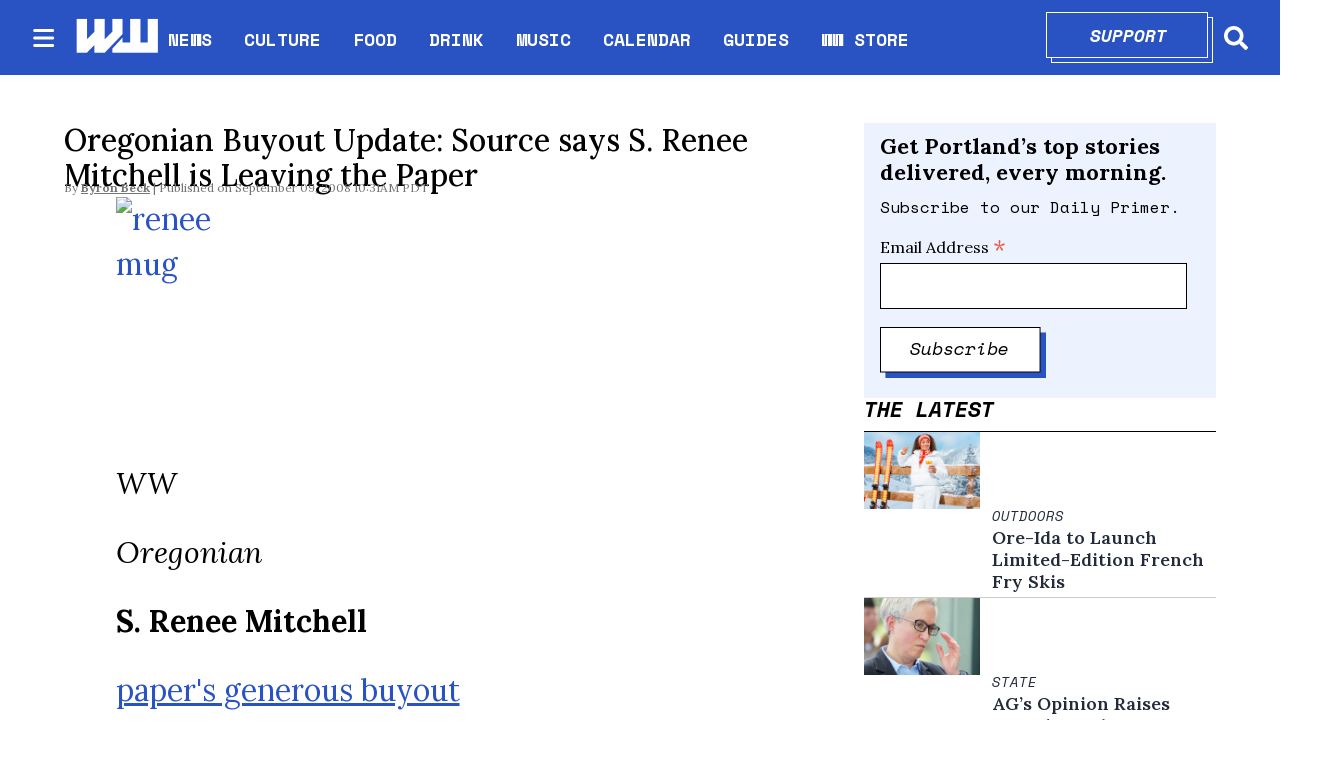

--- FILE ---
content_type: text/html; charset=utf-8
request_url: https://disqus.com/recommendations/?base=default&f=willametteweek&t_u=https%3A%2F%2Fwww.wweek.com%2Fportland%2Fblog-6689-oregonian-buyout-update-source-says-s-renee-mitchell-is-leaving-the-paper.html&t_d=Oregonian%20Buyout%20Update%3A%20Source%20says%20S.%20Renee%20Mitchell%20is%20Leaving%20the%20Paper&t_t=Oregonian%20Buyout%20Update%3A%20Source%20says%20S.%20Renee%20Mitchell%20is%20Leaving%20the%20Paper
body_size: 2331
content:
<!DOCTYPE html>

<html lang="en" dir="ltr" class="not-supported type-">

<head>
    <title>Disqus Recommendations</title>

    
    <meta name="viewport" content="width=device-width, initial-scale=1, maximum-scale=1, user-scalable=no">
    <meta http-equiv="X-UA-Compatible" content="IE=edge"/>

    <style>
        .alert--warning {
            border-radius: 3px;
            padding: 10px 15px;
            margin-bottom: 10px;
            background-color: #FFE070;
            color: #A47703;
        }

        .alert--warning a,
        .alert--warning a:hover,
        .alert--warning strong {
            color: #A47703;
            font-weight: bold;
        }

        .alert--error p,
        .alert--warning p {
            margin-top: 5px;
            margin-bottom: 5px;
        }
        
        </style>
    
    <style>
        
        html, body {
            overflow-y: auto;
            height: 100%;
        }
        

        #error {
            display: none;
        }

        .clearfix:after {
            content: "";
            display: block;
            height: 0;
            clear: both;
            visibility: hidden;
        }

        
    </style>

</head>
<body>
    

    
    <div id="error" class="alert--error">
        <p>We were unable to load Disqus Recommendations. If you are a moderator please see our <a href="https://docs.disqus.com/help/83/"> troubleshooting guide</a>. </p>
    </div>

    
    <script type="text/json" id="disqus-forumData">{"session":{"canModerate":false,"audienceSyncVerified":false,"mustVerify":false,"canReply":true,"mustVerifyEmail":false},"forum":{"aetBannerConfirmation":"Thanks for subscribing to email updates from Willamette Week! If you'd like to unsubscribe, there will be a link in emails you receive from Willamette Week.","founder":"281259208","twitterName":"wweek","commentsLinkOne":"1","guidelines":null,"disableDisqusBrandingOnPolls":false,"commentsLinkZero":"0","disableDisqusBranding":true,"id":"willametteweek","createdAt":"2013-02-14T19:13:33.202928","category":"News","aetBannerEnabled":true,"aetBannerTitle":"Want more?","raw_guidelines":null,"initialCommentCount":null,"votingType":null,"daysUnapproveNewUsers":null,"installCompleted":true,"moderatorBadgeText":"","commentPolicyText":"Comments that are irrelevant or incendiary will be deleted. Disruptive users will be banned at WW's discretion.","aetEnabled":true,"channel":null,"sort":4,"description":"\u003cp>The definitive source for news, politics, music, movies, restaurants and events in Portland.\u003c/p>","organizationHasBadges":true,"newPolicy":true,"raw_description":"The definitive source for news, politics, music, movies, restaurants and events in Portland.","customFont":null,"language":"en","adsReviewStatus":1,"commentsPlaceholderTextEmpty":null,"daysAlive":0,"forumCategory":{"date_added":"2016-01-28T01:54:31","id":7,"name":"News"},"linkColor":null,"colorScheme":"auto","pk":"2189552","commentsPlaceholderTextPopulated":null,"permissions":{},"commentPolicyLink":null,"aetBannerDescription":"Subscribe to Willamette Week's newsletter to get the best of each issue delivered straight to your inbox.","favicon":{"permalink":"https://disqus.com/api/forums/favicons/willametteweek.jpg","cache":"https://c.disquscdn.com/uploads/forums/218/9552/favicon.png"},"name":"Willamette Week","commentsLinkMultiple":"{num}","settings":{"threadRatingsEnabled":true,"adsDRNativeEnabled":false,"behindClickEnabled":false,"disable3rdPartyTrackers":false,"adsVideoEnabled":true,"adsProductVideoEnabled":true,"adsPositionBottomEnabled":true,"ssoRequired":false,"contextualAiPollsEnabled":false,"unapproveLinks":true,"adsPositionRecommendationsEnabled":true,"adsEnabled":true,"adsProductLinksThumbnailsEnabled":false,"hasCustomAvatar":false,"organicDiscoveryEnabled":true,"adsProductDisplayEnabled":true,"adsProductLinksEnabled":false,"audienceSyncEnabled":false,"threadReactionsEnabled":true,"linkAffiliationEnabled":true,"adsPositionAiPollsEnabled":false,"disableSocialShare":false,"adsPositionTopEnabled":true,"adsProductStoriesEnabled":false,"sidebarEnabled":false,"adultContent":false,"allowAnonVotes":false,"gifPickerEnabled":true,"mustVerify":true,"badgesEnabled":false,"mustVerifyEmail":true,"allowAnonPost":false,"unapproveNewUsersEnabled":false,"mediaembedEnabled":true,"aiPollsEnabled":false,"userIdentityDisabled":false,"adsPositionPollEnabled":true,"discoveryLocked":true,"validateAllPosts":false,"adsSettingsLocked":true,"isVIP":false,"adsPositionInthreadEnabled":true},"organizationId":4079255,"typeface":"auto","url":"https://www.wweek.com/","daysThreadAlive":0,"avatar":{"small":{"permalink":"https://disqus.com/api/forums/avatars/willametteweek.jpg?size=32","cache":"//a.disquscdn.com/1763052994/images/noavatar32.png"},"large":{"permalink":"https://disqus.com/api/forums/avatars/willametteweek.jpg?size=92","cache":"//a.disquscdn.com/1763052994/images/noavatar92.png"}},"signedUrl":"https://disq.us/?url=https%3A%2F%2Fwww.wweek.com%2F&key=HordpLblG3BoddMGGTQsww"}}</script>
    <script type="text/json" id="disqus-recommendationSettings">{"maxAgeDays":0,"titleHidden":false,"placement":"top","recommendationsEnabled":true,"metaComments":true,"disableOverlay":false,"contentPreview":true,"metaDate":true,"id":104703}</script>

    <div id="fixed-content"></div>


    
</body>
</html>
